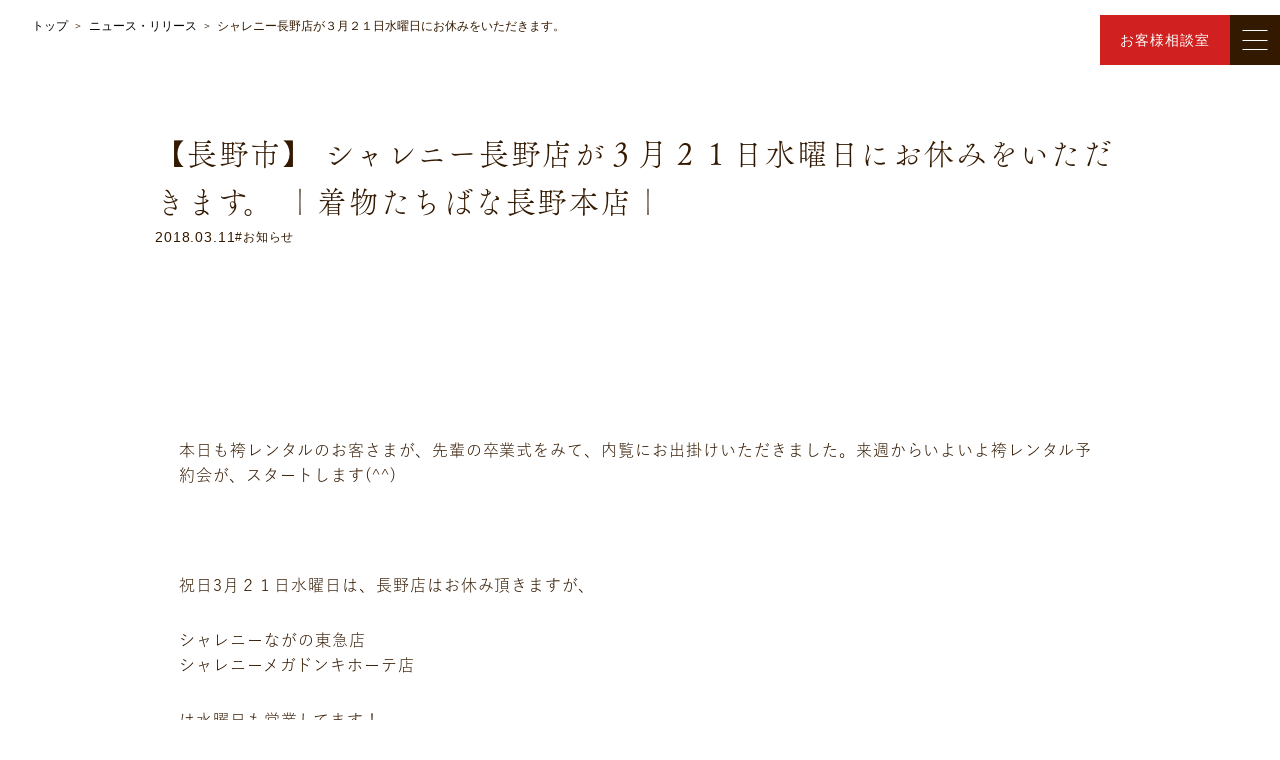

--- FILE ---
content_type: text/html; charset=UTF-8
request_url: https://www.tachibana-group.co.jp/news/topics/4572
body_size: 10178
content:
<!DOCTYPE html>
<html lang="ja">

<head>
  <!-- Google Tag Manager -->
  <script>
    (function(w, d, s, l, i) {
      w[l] = w[l] || [];
      w[l].push({
        'gtm.start': new Date().getTime(),
        event: 'gtm.js'
      });
      var f = d.getElementsByTagName(s)[0],
        j = d.createElement(s),
        dl = l != 'dataLayer' ? '&l=' + l : '';
      j.async = true;
      j.src =
        'https://www.googletagmanager.com/gtm.js?id=' + i + dl;
      f.parentNode.insertBefore(j, f);
    })(window, document, 'script', 'dataLayer', 'GTM-PDSWSRF');
  </script>
  <!-- End Google Tag Manager -->
  <meta charset="utf-8">
  <meta http-equiv="X-UA-Compatible" content="IE=edge" />
  <link rel="icon" href="https://www.tachibana-group.co.jp/corporate/wp-content/themes/theme_tachibana/assets/images/favicon.ico" />
  <meta name="viewport" content="width=device-width, initial-scale=1.0">
  <link rel="stylesheet" href="https://www.tachibana-group.co.jp/corporate/wp-content/themes/theme_tachibana/assets/css/lite-yt-embed.css">
  <link rel="stylesheet" href="https://www.tachibana-group.co.jp/corporate/wp-content/themes/theme_tachibana/assets/css/swiper.min.css">
  <link rel="stylesheet" href="https://www.tachibana-group.co.jp/corporate/wp-content/themes/theme_tachibana/assets/css/style.min.css?20260122103010">
  <script async src="https://www.tachibana-group.co.jp/corporate/wp-content/themes/theme_tachibana/assets/js/lite-yt-embed.js"></script>
  <script async type="text/javascript" src="//typesquare.com/3/tsst/script/ja/typesquare.js?5dc2538e8b5c4014988470d9e90393a3" charset="utf-8"></script>
  <!-- <script>
    (function(d) {

      var config = {

          kitId: 'vvf0nns',

          scriptTimeout: 3000,

          async: true

        },

        h = d.documentElement,
        t = setTimeout(function() {
          h.className = h.className.replace(/\bwf-loading\b/g, "") + " wf-inactive";
        }, config.scriptTimeout),
        tk = d.createElement("script"),
        f = false,
        s = d.getElementsByTagName("script")[0],
        a;
      h.className += " wf-loading";
      tk.src = 'https://use.typekit.net/' + config.kitId + '.js';
      tk.async = true;
      tk.onload = tk.onreadystatechange = function() {
        a = this.readyState;
        if (f || a && a != "complete" && a != "loaded") return;
        f = true;
        clearTimeout(t);
        try {
          Typekit.load(config)
        } catch (e) {}
      };
      s.parentNode.insertBefore(tk, s)

    })(document);
  </script> -->
  <script>
  (function(d) {
    var config = {
      kitId: 'tzw4cpr',
      scriptTimeout: 3000,
      async: true
    },
    h=d.documentElement,t=setTimeout(function(){h.className=h.className.replace(/\bwf-loading\b/g,"")+" wf-inactive";},config.scriptTimeout),tk=d.createElement("script"),f=false,s=d.getElementsByTagName("script")[0],a;h.className+=" wf-loading";tk.src='https://use.typekit.net/'+config.kitId+'.js';tk.async=true;tk.onload=tk.onreadystatechange=function(){a=this.readyState;if(f||a&&a!="complete"&&a!="loaded")return;f=true;clearTimeout(t);try{Typekit.load(config)}catch(e){}};s.parentNode.insertBefore(tk,s)
  })(document);
</script>
      <link rel="stylesheet" href="https://www.tachibana-group.co.jp/corporate/wp-content/themes/theme_tachibana/assets/css/pages/news/single.min.css?20260122103010">
    <script src="https://www.tachibana-group.co.jp/corporate/wp-content/themes/theme_tachibana/assets/js/pages/news/single.min.js?20260122103010" defer></script>
    <title>シャレニー長野店が３月２１日水曜日にお休みをいただきます。 - 着物・成人式の振袖なら着物のたちばな</title>
	<style>img:is([sizes="auto" i], [sizes^="auto," i]) { contain-intrinsic-size: 3000px 1500px }</style>
	
		<!-- All in One SEO 4.8.7.2 - aioseo.com -->
	<meta name="description" content="本日も袴レンタルのお客さまが、先輩の卒業式をみて、内覧にお出掛けいただきました。来週からいよいよ袴レンタル予約" />
	<meta name="robots" content="max-image-preview:large" />
	<link rel="canonical" href="https://www.tachibana-group.co.jp/news/topics/4572" />
	<meta name="generator" content="All in One SEO (AIOSEO) 4.8.7.2" />
		<meta property="og:locale" content="ja_JP" />
		<meta property="og:site_name" content="着物・成人式の振袖なら着物のたちばな｜振袖利用実績地域No.1 - 着物・成人式の振袖なら着物のたちばな｜振袖利用実績地域No.1" />
		<meta property="og:type" content="article" />
		<meta property="og:title" content="シャレニー長野店が３月２１日水曜日にお休みをいただきます。 - 着物・成人式の振袖なら着物のたちばな" />
		<meta property="og:description" content="本日も袴レンタルのお客さまが、先輩の卒業式をみて、内覧にお出掛けいただきました。来週からいよいよ袴レンタル予約" />
		<meta property="og:url" content="https://www.tachibana-group.co.jp/news/topics/4572" />
		<meta property="article:published_time" content="2018-03-11T10:37:31+00:00" />
		<meta property="article:modified_time" content="2023-10-06T05:52:42+00:00" />
		<meta name="twitter:card" content="summary_large_image" />
		<meta name="twitter:title" content="シャレニー長野店が３月２１日水曜日にお休みをいただきます。 - 着物・成人式の振袖なら着物のたちばな" />
		<meta name="twitter:description" content="本日も袴レンタルのお客さまが、先輩の卒業式をみて、内覧にお出掛けいただきました。来週からいよいよ袴レンタル予約" />
		<script type="application/ld+json" class="aioseo-schema">
			{"@context":"https:\/\/schema.org","@graph":[{"@type":"BreadcrumbList","@id":"https:\/\/www.tachibana-group.co.jp\/news\/topics\/4572#breadcrumblist","itemListElement":[{"@type":"ListItem","@id":"https:\/\/www.tachibana-group.co.jp#listItem","position":1,"name":"\u30db\u30fc\u30e0","item":"https:\/\/www.tachibana-group.co.jp","nextItem":{"@type":"ListItem","@id":"https:\/\/www.tachibana-group.co.jp\/news#listItem","name":"\u30cb\u30e5\u30fc\u30b9\u30fb\u30ea\u30ea\u30fc\u30b9"}},{"@type":"ListItem","@id":"https:\/\/www.tachibana-group.co.jp\/news#listItem","position":2,"name":"\u30cb\u30e5\u30fc\u30b9\u30fb\u30ea\u30ea\u30fc\u30b9","item":"https:\/\/www.tachibana-group.co.jp\/news","nextItem":{"@type":"ListItem","@id":"https:\/\/www.tachibana-group.co.jp\/news_cat\/topics#listItem","name":"\u304a\u77e5\u3089\u305b"},"previousItem":{"@type":"ListItem","@id":"https:\/\/www.tachibana-group.co.jp#listItem","name":"\u30db\u30fc\u30e0"}},{"@type":"ListItem","@id":"https:\/\/www.tachibana-group.co.jp\/news_cat\/topics#listItem","position":3,"name":"\u304a\u77e5\u3089\u305b","item":"https:\/\/www.tachibana-group.co.jp\/news_cat\/topics","nextItem":{"@type":"ListItem","@id":"https:\/\/www.tachibana-group.co.jp\/news\/topics\/4572#listItem","name":"\u30b7\u30e3\u30ec\u30cb\u30fc\u9577\u91ce\u5e97\u304c\uff13\u6708\uff12\uff11\u65e5\u6c34\u66dc\u65e5\u306b\u304a\u4f11\u307f\u3092\u3044\u305f\u3060\u304d\u307e\u3059\u3002"},"previousItem":{"@type":"ListItem","@id":"https:\/\/www.tachibana-group.co.jp\/news#listItem","name":"\u30cb\u30e5\u30fc\u30b9\u30fb\u30ea\u30ea\u30fc\u30b9"}},{"@type":"ListItem","@id":"https:\/\/www.tachibana-group.co.jp\/news\/topics\/4572#listItem","position":4,"name":"\u30b7\u30e3\u30ec\u30cb\u30fc\u9577\u91ce\u5e97\u304c\uff13\u6708\uff12\uff11\u65e5\u6c34\u66dc\u65e5\u306b\u304a\u4f11\u307f\u3092\u3044\u305f\u3060\u304d\u307e\u3059\u3002","previousItem":{"@type":"ListItem","@id":"https:\/\/www.tachibana-group.co.jp\/news_cat\/topics#listItem","name":"\u304a\u77e5\u3089\u305b"}}]},{"@type":"Organization","@id":"https:\/\/www.tachibana-group.co.jp\/#organization","name":"\u7740\u7269\u30fb\u6210\u4eba\u5f0f\u306e\u632f\u8896\u306a\u3089\u7740\u7269\u306e\u305f\u3061\u3070\u306a\uff5c\u632f\u8896\u5229\u7528\u5b9f\u7e3e\u5730\u57dfNo.1","description":"\u7740\u7269\u30fb\u6210\u4eba\u5f0f\u306e\u632f\u8896\u306a\u3089\u7740\u7269\u306e\u305f\u3061\u3070\u306a\uff5c\u632f\u8896\u5229\u7528\u5b9f\u7e3e\u5730\u57dfNo.1","url":"https:\/\/www.tachibana-group.co.jp\/","logo":{"@type":"ImageObject","url":"https:\/\/www.tachibana-group.co.jp\/corporate\/wp-content\/uploads\/2023\/12\/524a273fb4baf646ee2b5fe70a255907.webp","@id":"https:\/\/www.tachibana-group.co.jp\/news\/topics\/4572\/#organizationLogo","width":522,"height":522},"image":{"@id":"https:\/\/www.tachibana-group.co.jp\/news\/topics\/4572\/#organizationLogo"}},{"@type":"WebPage","@id":"https:\/\/www.tachibana-group.co.jp\/news\/topics\/4572#webpage","url":"https:\/\/www.tachibana-group.co.jp\/news\/topics\/4572","name":"\u30b7\u30e3\u30ec\u30cb\u30fc\u9577\u91ce\u5e97\u304c\uff13\u6708\uff12\uff11\u65e5\u6c34\u66dc\u65e5\u306b\u304a\u4f11\u307f\u3092\u3044\u305f\u3060\u304d\u307e\u3059\u3002 - \u7740\u7269\u30fb\u6210\u4eba\u5f0f\u306e\u632f\u8896\u306a\u3089\u7740\u7269\u306e\u305f\u3061\u3070\u306a","description":"\u672c\u65e5\u3082\u88b4\u30ec\u30f3\u30bf\u30eb\u306e\u304a\u5ba2\u3055\u307e\u304c\u3001\u5148\u8f29\u306e\u5352\u696d\u5f0f\u3092\u307f\u3066\u3001\u5185\u89a7\u306b\u304a\u51fa\u639b\u3051\u3044\u305f\u3060\u304d\u307e\u3057\u305f\u3002\u6765\u9031\u304b\u3089\u3044\u3088\u3044\u3088\u88b4\u30ec\u30f3\u30bf\u30eb\u4e88\u7d04","inLanguage":"ja","isPartOf":{"@id":"https:\/\/www.tachibana-group.co.jp\/#website"},"breadcrumb":{"@id":"https:\/\/www.tachibana-group.co.jp\/news\/topics\/4572#breadcrumblist"},"datePublished":"2018-03-11T19:37:31+09:00","dateModified":"2023-10-06T14:52:42+09:00"},{"@type":"WebSite","@id":"https:\/\/www.tachibana-group.co.jp\/#website","url":"https:\/\/www.tachibana-group.co.jp\/","name":"\u7740\u7269\u30fb\u6210\u4eba\u5f0f\u306e\u632f\u8896\u306a\u3089\u7740\u7269\u306e\u305f\u3061\u3070\u306a\uff5c\u632f\u8896\u5229\u7528\u5b9f\u7e3e\u5730\u57dfNo.1","description":"\u7740\u7269\u30fb\u6210\u4eba\u5f0f\u306e\u632f\u8896\u306a\u3089\u7740\u7269\u306e\u305f\u3061\u3070\u306a\uff5c\u632f\u8896\u5229\u7528\u5b9f\u7e3e\u5730\u57dfNo.1","inLanguage":"ja","publisher":{"@id":"https:\/\/www.tachibana-group.co.jp\/#organization"}}]}
		</script>
		<!-- All in One SEO -->

<link rel="alternate" type="application/rss+xml" title="着物・成人式の振袖なら着物のたちばな｜振袖利用実績地域No.1 &raquo; シャレニー長野店が３月２１日水曜日にお休みをいただきます。 のコメントのフィード" href="https://www.tachibana-group.co.jp/news/topics/4572/feed" />
<link rel='stylesheet' id='wp-block-library-css' href='https://www.tachibana-group.co.jp/corporate/wp-includes/css/dist/block-library/style.min.css?ver=6.8.3' type='text/css' media='all' />
<style id='classic-theme-styles-inline-css' type='text/css'>
/*! This file is auto-generated */
.wp-block-button__link{color:#fff;background-color:#32373c;border-radius:9999px;box-shadow:none;text-decoration:none;padding:calc(.667em + 2px) calc(1.333em + 2px);font-size:1.125em}.wp-block-file__button{background:#32373c;color:#fff;text-decoration:none}
</style>
<style id='safe-svg-svg-icon-style-inline-css' type='text/css'>
.safe-svg-cover{text-align:center}.safe-svg-cover .safe-svg-inside{display:inline-block;max-width:100%}.safe-svg-cover svg{fill:currentColor;height:100%;max-height:100%;max-width:100%;width:100%}

</style>
<style id='global-styles-inline-css' type='text/css'>
:root{--wp--preset--aspect-ratio--square: 1;--wp--preset--aspect-ratio--4-3: 4/3;--wp--preset--aspect-ratio--3-4: 3/4;--wp--preset--aspect-ratio--3-2: 3/2;--wp--preset--aspect-ratio--2-3: 2/3;--wp--preset--aspect-ratio--16-9: 16/9;--wp--preset--aspect-ratio--9-16: 9/16;--wp--preset--color--black: #000000;--wp--preset--color--cyan-bluish-gray: #abb8c3;--wp--preset--color--white: #ffffff;--wp--preset--color--pale-pink: #f78da7;--wp--preset--color--vivid-red: #cf2e2e;--wp--preset--color--luminous-vivid-orange: #ff6900;--wp--preset--color--luminous-vivid-amber: #fcb900;--wp--preset--color--light-green-cyan: #7bdcb5;--wp--preset--color--vivid-green-cyan: #00d084;--wp--preset--color--pale-cyan-blue: #8ed1fc;--wp--preset--color--vivid-cyan-blue: #0693e3;--wp--preset--color--vivid-purple: #9b51e0;--wp--preset--gradient--vivid-cyan-blue-to-vivid-purple: linear-gradient(135deg,rgba(6,147,227,1) 0%,rgb(155,81,224) 100%);--wp--preset--gradient--light-green-cyan-to-vivid-green-cyan: linear-gradient(135deg,rgb(122,220,180) 0%,rgb(0,208,130) 100%);--wp--preset--gradient--luminous-vivid-amber-to-luminous-vivid-orange: linear-gradient(135deg,rgba(252,185,0,1) 0%,rgba(255,105,0,1) 100%);--wp--preset--gradient--luminous-vivid-orange-to-vivid-red: linear-gradient(135deg,rgba(255,105,0,1) 0%,rgb(207,46,46) 100%);--wp--preset--gradient--very-light-gray-to-cyan-bluish-gray: linear-gradient(135deg,rgb(238,238,238) 0%,rgb(169,184,195) 100%);--wp--preset--gradient--cool-to-warm-spectrum: linear-gradient(135deg,rgb(74,234,220) 0%,rgb(151,120,209) 20%,rgb(207,42,186) 40%,rgb(238,44,130) 60%,rgb(251,105,98) 80%,rgb(254,248,76) 100%);--wp--preset--gradient--blush-light-purple: linear-gradient(135deg,rgb(255,206,236) 0%,rgb(152,150,240) 100%);--wp--preset--gradient--blush-bordeaux: linear-gradient(135deg,rgb(254,205,165) 0%,rgb(254,45,45) 50%,rgb(107,0,62) 100%);--wp--preset--gradient--luminous-dusk: linear-gradient(135deg,rgb(255,203,112) 0%,rgb(199,81,192) 50%,rgb(65,88,208) 100%);--wp--preset--gradient--pale-ocean: linear-gradient(135deg,rgb(255,245,203) 0%,rgb(182,227,212) 50%,rgb(51,167,181) 100%);--wp--preset--gradient--electric-grass: linear-gradient(135deg,rgb(202,248,128) 0%,rgb(113,206,126) 100%);--wp--preset--gradient--midnight: linear-gradient(135deg,rgb(2,3,129) 0%,rgb(40,116,252) 100%);--wp--preset--font-size--small: 13px;--wp--preset--font-size--medium: 20px;--wp--preset--font-size--large: 36px;--wp--preset--font-size--x-large: 42px;--wp--preset--spacing--20: 0.44rem;--wp--preset--spacing--30: 0.67rem;--wp--preset--spacing--40: 1rem;--wp--preset--spacing--50: 1.5rem;--wp--preset--spacing--60: 2.25rem;--wp--preset--spacing--70: 3.38rem;--wp--preset--spacing--80: 5.06rem;--wp--preset--shadow--natural: 6px 6px 9px rgba(0, 0, 0, 0.2);--wp--preset--shadow--deep: 12px 12px 50px rgba(0, 0, 0, 0.4);--wp--preset--shadow--sharp: 6px 6px 0px rgba(0, 0, 0, 0.2);--wp--preset--shadow--outlined: 6px 6px 0px -3px rgba(255, 255, 255, 1), 6px 6px rgba(0, 0, 0, 1);--wp--preset--shadow--crisp: 6px 6px 0px rgba(0, 0, 0, 1);}:where(.is-layout-flex){gap: 0.5em;}:where(.is-layout-grid){gap: 0.5em;}body .is-layout-flex{display: flex;}.is-layout-flex{flex-wrap: wrap;align-items: center;}.is-layout-flex > :is(*, div){margin: 0;}body .is-layout-grid{display: grid;}.is-layout-grid > :is(*, div){margin: 0;}:where(.wp-block-columns.is-layout-flex){gap: 2em;}:where(.wp-block-columns.is-layout-grid){gap: 2em;}:where(.wp-block-post-template.is-layout-flex){gap: 1.25em;}:where(.wp-block-post-template.is-layout-grid){gap: 1.25em;}.has-black-color{color: var(--wp--preset--color--black) !important;}.has-cyan-bluish-gray-color{color: var(--wp--preset--color--cyan-bluish-gray) !important;}.has-white-color{color: var(--wp--preset--color--white) !important;}.has-pale-pink-color{color: var(--wp--preset--color--pale-pink) !important;}.has-vivid-red-color{color: var(--wp--preset--color--vivid-red) !important;}.has-luminous-vivid-orange-color{color: var(--wp--preset--color--luminous-vivid-orange) !important;}.has-luminous-vivid-amber-color{color: var(--wp--preset--color--luminous-vivid-amber) !important;}.has-light-green-cyan-color{color: var(--wp--preset--color--light-green-cyan) !important;}.has-vivid-green-cyan-color{color: var(--wp--preset--color--vivid-green-cyan) !important;}.has-pale-cyan-blue-color{color: var(--wp--preset--color--pale-cyan-blue) !important;}.has-vivid-cyan-blue-color{color: var(--wp--preset--color--vivid-cyan-blue) !important;}.has-vivid-purple-color{color: var(--wp--preset--color--vivid-purple) !important;}.has-black-background-color{background-color: var(--wp--preset--color--black) !important;}.has-cyan-bluish-gray-background-color{background-color: var(--wp--preset--color--cyan-bluish-gray) !important;}.has-white-background-color{background-color: var(--wp--preset--color--white) !important;}.has-pale-pink-background-color{background-color: var(--wp--preset--color--pale-pink) !important;}.has-vivid-red-background-color{background-color: var(--wp--preset--color--vivid-red) !important;}.has-luminous-vivid-orange-background-color{background-color: var(--wp--preset--color--luminous-vivid-orange) !important;}.has-luminous-vivid-amber-background-color{background-color: var(--wp--preset--color--luminous-vivid-amber) !important;}.has-light-green-cyan-background-color{background-color: var(--wp--preset--color--light-green-cyan) !important;}.has-vivid-green-cyan-background-color{background-color: var(--wp--preset--color--vivid-green-cyan) !important;}.has-pale-cyan-blue-background-color{background-color: var(--wp--preset--color--pale-cyan-blue) !important;}.has-vivid-cyan-blue-background-color{background-color: var(--wp--preset--color--vivid-cyan-blue) !important;}.has-vivid-purple-background-color{background-color: var(--wp--preset--color--vivid-purple) !important;}.has-black-border-color{border-color: var(--wp--preset--color--black) !important;}.has-cyan-bluish-gray-border-color{border-color: var(--wp--preset--color--cyan-bluish-gray) !important;}.has-white-border-color{border-color: var(--wp--preset--color--white) !important;}.has-pale-pink-border-color{border-color: var(--wp--preset--color--pale-pink) !important;}.has-vivid-red-border-color{border-color: var(--wp--preset--color--vivid-red) !important;}.has-luminous-vivid-orange-border-color{border-color: var(--wp--preset--color--luminous-vivid-orange) !important;}.has-luminous-vivid-amber-border-color{border-color: var(--wp--preset--color--luminous-vivid-amber) !important;}.has-light-green-cyan-border-color{border-color: var(--wp--preset--color--light-green-cyan) !important;}.has-vivid-green-cyan-border-color{border-color: var(--wp--preset--color--vivid-green-cyan) !important;}.has-pale-cyan-blue-border-color{border-color: var(--wp--preset--color--pale-cyan-blue) !important;}.has-vivid-cyan-blue-border-color{border-color: var(--wp--preset--color--vivid-cyan-blue) !important;}.has-vivid-purple-border-color{border-color: var(--wp--preset--color--vivid-purple) !important;}.has-vivid-cyan-blue-to-vivid-purple-gradient-background{background: var(--wp--preset--gradient--vivid-cyan-blue-to-vivid-purple) !important;}.has-light-green-cyan-to-vivid-green-cyan-gradient-background{background: var(--wp--preset--gradient--light-green-cyan-to-vivid-green-cyan) !important;}.has-luminous-vivid-amber-to-luminous-vivid-orange-gradient-background{background: var(--wp--preset--gradient--luminous-vivid-amber-to-luminous-vivid-orange) !important;}.has-luminous-vivid-orange-to-vivid-red-gradient-background{background: var(--wp--preset--gradient--luminous-vivid-orange-to-vivid-red) !important;}.has-very-light-gray-to-cyan-bluish-gray-gradient-background{background: var(--wp--preset--gradient--very-light-gray-to-cyan-bluish-gray) !important;}.has-cool-to-warm-spectrum-gradient-background{background: var(--wp--preset--gradient--cool-to-warm-spectrum) !important;}.has-blush-light-purple-gradient-background{background: var(--wp--preset--gradient--blush-light-purple) !important;}.has-blush-bordeaux-gradient-background{background: var(--wp--preset--gradient--blush-bordeaux) !important;}.has-luminous-dusk-gradient-background{background: var(--wp--preset--gradient--luminous-dusk) !important;}.has-pale-ocean-gradient-background{background: var(--wp--preset--gradient--pale-ocean) !important;}.has-electric-grass-gradient-background{background: var(--wp--preset--gradient--electric-grass) !important;}.has-midnight-gradient-background{background: var(--wp--preset--gradient--midnight) !important;}.has-small-font-size{font-size: var(--wp--preset--font-size--small) !important;}.has-medium-font-size{font-size: var(--wp--preset--font-size--medium) !important;}.has-large-font-size{font-size: var(--wp--preset--font-size--large) !important;}.has-x-large-font-size{font-size: var(--wp--preset--font-size--x-large) !important;}
:where(.wp-block-post-template.is-layout-flex){gap: 1.25em;}:where(.wp-block-post-template.is-layout-grid){gap: 1.25em;}
:where(.wp-block-columns.is-layout-flex){gap: 2em;}:where(.wp-block-columns.is-layout-grid){gap: 2em;}
:root :where(.wp-block-pullquote){font-size: 1.5em;line-height: 1.6;}
</style>
<link rel="https://api.w.org/" href="https://www.tachibana-group.co.jp/wp-json/" /><link rel="alternate" title="JSON" type="application/json" href="https://www.tachibana-group.co.jp/wp-json/wp/v2/news/4572" /><link rel="EditURI" type="application/rsd+xml" title="RSD" href="https://www.tachibana-group.co.jp/corporate/xmlrpc.php?rsd" />
<meta name="generator" content="WordPress 6.8.3" />
<link rel='shortlink' href='https://www.tachibana-group.co.jp/?p=4572' />
<link rel="alternate" title="oEmbed (JSON)" type="application/json+oembed" href="https://www.tachibana-group.co.jp/wp-json/oembed/1.0/embed?url=https%3A%2F%2Fwww.tachibana-group.co.jp%2Fnews%2Ftopics%2F4572" />
<link rel="alternate" title="oEmbed (XML)" type="text/xml+oembed" href="https://www.tachibana-group.co.jp/wp-json/oembed/1.0/embed?url=https%3A%2F%2Fwww.tachibana-group.co.jp%2Fnews%2Ftopics%2F4572&#038;format=xml" />
<meta name="generator" content="Elementor 3.32.4; features: e_font_icon_svg, additional_custom_breakpoints; settings: css_print_method-external, google_font-enabled, font_display-swap">
			<style>
				.e-con.e-parent:nth-of-type(n+4):not(.e-lazyloaded):not(.e-no-lazyload),
				.e-con.e-parent:nth-of-type(n+4):not(.e-lazyloaded):not(.e-no-lazyload) * {
					background-image: none !important;
				}
				@media screen and (max-height: 1024px) {
					.e-con.e-parent:nth-of-type(n+3):not(.e-lazyloaded):not(.e-no-lazyload),
					.e-con.e-parent:nth-of-type(n+3):not(.e-lazyloaded):not(.e-no-lazyload) * {
						background-image: none !important;
					}
				}
				@media screen and (max-height: 640px) {
					.e-con.e-parent:nth-of-type(n+2):not(.e-lazyloaded):not(.e-no-lazyload),
					.e-con.e-parent:nth-of-type(n+2):not(.e-lazyloaded):not(.e-no-lazyload) * {
						background-image: none !important;
					}
				}
			</style>
			<link rel="icon" href="https://www.tachibana-group.co.jp/corporate/wp-content/uploads/2023/10/favicon.png" sizes="32x32" />
<link rel="icon" href="https://www.tachibana-group.co.jp/corporate/wp-content/uploads/2023/10/favicon.png" sizes="192x192" />
<link rel="apple-touch-icon" href="https://www.tachibana-group.co.jp/corporate/wp-content/uploads/2023/10/favicon.png" />
<meta name="msapplication-TileImage" content="https://www.tachibana-group.co.jp/corporate/wp-content/uploads/2023/10/favicon.png" />
		<style type="text/css" id="wp-custom-css">
			.box_11 {
	position: relative;
	background: #eaf5f9;
	padding: 1.5em;
	border: solid 1px #27acd9;
	}
.box_11::after {
	position: absolute;
	content: '';
	left: -1px;
	top: -1px;
	border-style: solid;
	border-width: 0 0 20px 20px;
	border-color: #fff #fff #27acd9;
	}

.box_15 {
	background: #eaf5f9;
	padding: 1.5em;
	}
.box_15_ttl {
	border-left: solid 4px #27acd9;
	padding-left: 15px;
	color: #27acd9;
	font-weight: bold;
	font-size: 1.2em;
	margin-bottom: 10px;
	}
.box_15_txt {
	margin-top: 10px;
	}		</style>
		    </head>

<body>
  <!-- Google Tag Manager (noscript) -->
  <noscript><iframe src=https://www.googletagmanager.com/ns.html?id=GTM-PDSWSRF height="0" width="0" style="display:none;visibility:hidden"></iframe></noscript>
  <!-- End Google Tag Manager (noscript) -->
  <header class="l-header" id="js-header">
    <div class="l-headerContent">
      <a href="https://www.tachibana-group.co.jp/" class="l-header__logo">
        <img src="https://www.tachibana-group.co.jp/corporate/wp-content/themes/theme_tachibana/assets/images/common/logo_white.svg" class="u-w100" loading="eager" alt="株式会社たちばなロゴ">
        <img src="https://www.tachibana-group.co.jp/corporate/wp-content/themes/theme_tachibana/assets/images/common/logo_color.svg" class="u-w100" loading="eager" alt="株式会社たちばなロゴ">
      </a>
      <div class="l-header__right u-d-f u-aic">
        <ul class="l-headerNav__pc">
          <li class="l-headerNav__item">
            <a href="https://www.tachibana-group.co.jp/furisode/" class="l-headerNav__link c-fontYu" target="_blank" rel="noopener norefferer">振袖・袴</a>
          </li>
          <li class="l-headerNav__item">
            <a href="https://www.tachibana-group.co.jp/service" class="l-headerNav__link c-fontYu">サービス</a>
          </li>
          <li class="l-headerNav__item">
            <a href="https://www.tachibana-group.co.jp/event-info" class="l-headerNav__link c-fontYu">イベント</a>
          </li>
          <li class="l-headerNav__item">
            <a href="https://www.tachibana-group.co.jp/shop" class="l-headerNav__link c-fontYu">店舗一覧</a>
          </li>
          <li class="l-headerNav__item">
            <a href="https://www.tachibana-group.co.jp/column" class="l-headerNav__link c-fontYu">コラム</a>
          </li>
          <li class="l-headerNav__item">
            <a href="https://www.tachibana-group.co.jp/news" class="l-headerNav__link c-fontYu">ニュース</a>
          </li>
          <li class="l-headerNav__item">
            <a href="https://www.tachibana-group.co.jp/card" class="l-headerNav__link c-fontYu">たちばな積立カード</a>
          </li>
        </ul>
        <a href="https://www.tachibana-group.co.jp/csform" class="l-headerButton">お客様相談室</a>
        <button class="l-hamburgerButton" type="button" id="js-hamburgerButton">
          <span class="l-headerButton__icon">
            <span class="line"></span>
            <span class="line"></span>
            <span class="line"></span>
          </span>
        </button>
      </div>
      <nav class="l-headerNav" id="js-headerNav">
        <div class="l-headerWrap">
          <ul class="l-header__content">
            <li class="l-headerNav__item">
              <a href="https://www.tachibana-group.co.jp/news" class="l-headerNav__link c-fontYu">ニュース</a>
            </li>
            <li class="l-headerNav__item">
              <a href="https://www.tachibana-group.co.jp/gallery" class="l-headerNav__link c-fontYu">ギャラリー</a>
            </li>
            <li class="l-headerNav__item">
              <a href="https://www.tachibana-group.co.jp/event-info" class="l-headerNav__link c-fontYu">イベント</a>
            </li>
            <li class="l-headerNav__item">
              <a href="https://www.tachibana-group.co.jp/shop" class="l-headerNav__link c-fontYu">店舗一覧</a>
            </li>
            <li class="l-headerNav__item">
              <a href="https://www.tachibana-group.co.jp/column" class="l-headerNav__link c-fontYu">コラム</a>
            </li>
            <li class="l-headerNav__item">
              <a href="https://www.tachibana-group.co.jp/movie" class="l-headerNav__link c-fontYu">動画コンテンツ</a>
            </li>
          </ul>
          <ul class="l-header__content">
            <li class="l-headerNav__item">
              <a href="https://www.tachibana-group.co.jp/service" class="l-headerNav__link c-fontYu">サービス</a>
            </li>
            <li class="l-headerNav__item">
              <a href="https://www.tachibana-group.co.jp/about" class="l-headerNav__link c-fontYu">企業情報</a>
            </li>
            <li class="l-headerNav__item">
              <a href="https://www.tachibana-group.co.jp/groupvision" class="l-headerNav__link c-fontYu">ビジョン</a>
            </li>
            <li class="l-headerNav__item">
              <a href="https://www.tachibana-group.co.jp/history" class=" l-headerNav__link c-fontYu">沿革</a>
            </li>
            <li class="l-headerNav__item">
              <a href="https://www.tachibana-group.co.jp/sustainability" class=" l-headerNav__link c-fontYu">サステナビリティ</a>
            </li>
            <li class="l-headerNav__item">
              <a href="https://www.tachibana-group.co.jp/news?news_cat=press-release" class=" l-headerNav__link c-fontYu">プレスリリース</a>
            </li>
          </ul>
          <ul class="l-header__content">
            <li class="l-headerNav__item">
              <a href="https://www.tachibana-group.co.jp/csform" class="l-headerNav__link c-fontYu">お客様相談室</a>
            </li>
            <li class="l-headerNav__item">
              <a href="https://www.tachibana-group.co.jp/refusal-dm/other" class="l-headerNav__link c-fontYu">DM発送停止</a>
            </li>
            <li class="l-headerNav__item">
              <a href="https://www.tachibana-group.co.jp/coolingoff" class="l-headerNav__link c-fontYu">クーリングオフ</a>
            </li>
            <li class="l-headerNav__item">
              <a href="https://www.tachibana-group.co.jp/faq" class="l-headerNav__link c-fontYu">よくある質問</a>
            </li>
            <li class="l-headerNav__item">
              <a href="https://www.tachibana-group.co.jp/card" class="l-headerNav__link c-fontYu">積立カード</a>
            </li>
            <li class="l-headerNav__item">
              <a href="https://www.tachibana-group.co.jp/pp" class="l-headerNav__link c-fontYu">プライバシーポリシー</a>
            </li>
            <li class="l-headerNav__item">
              <a href="https://www.tachibana-group.co.jp/about#kobutsu" class="l-headerNav__link c-fontYu">古物営業法に基づく表示</a>
            </li>
          </ul>
          <ul class="l-header__content">
            <li class="l-headerNav__item">
              <a href="https://www.tachibana-group.co.jp/recruitment" class="l-headerNav__link c-fontYu">採用情報</a>
            </li>
            <li class="l-headerNav__item">
              <a href="https://www.tachibana-group.co.jp/recruit/" class="l-headerNav__link c-fontYu" target="_blank" rel="noopener norefferer">新卒</a>
            </li>
            <li class="l-headerNav__item">
              <a href="https://recruit.jobcan.jp/tachibana" class="l-headerNav__link c-fontYu" target="_blank" rel="noopener norefferer">中途・パート</a>
            </li>
          </ul>
        </div>
      </nav>
    </div>
    <!-- 店舗下層 -->
    <div class="l-headerAnker__wrap">
      <a href="#top" class="ankerLink c-fontYu">ページトップ</a>
      <a href="#shopInfo" class="ankerLink c-fontYu">店舗情報</a>
                  <a href="#gallery" class="ankerLink c-fontYu">ギャラリー</a>
      <a href="#news-blog" class="ankerLink c-fontYu">ニュース<span class="u-tabNone">・</span><br class="u-tabBlock">ブログ</a>
      <a href="#events" class="ankerLink c-fontYu">イベント</a>
      <a href="#visitorReservation" class="ankerLink c-fontYu">来客予約</a>
    </div>
    <!-- お客様相談室 DM発送停止 クーリングオフ よくあるご質問 -->
    <div class="l-headerGray">
      <div class="c-inner970">
        <div class="l-headerGray__wrap">
          <div class="firstLink">
            <a href="https://www.tachibana-group.co.jp/csform" class="l-headerGray__link c-fontFot">お客様相談室</a>
          </div>
          <a href="https://www.tachibana-group.co.jp/refusal-dm/other" class="l-headerGray__link c-fontFot">DM発送停止</a>
          <a href="https://www.tachibana-group.co.jp/coolingoff" class="l-headerGray__link c-fontFot">クーリングオフ</a>
          <a href="https://www.tachibana-group.co.jp/faq" class="l-headerGray__link c-fontFot">よくあるご質問</a>
        </div>
      </div>
    </div>
    <!-- 企業情報 ビジョン サステナビリティ プレスリリース -->
    <div class="l-headerGray02">
      <div class="c-inner970">
        <div class="l-headerGray__wrap">
          <div class="firstLink">
            <a href="https://www.tachibana-group.co.jp/about" class="l-headerGray__link c-fontFot">企業情報</a>
          </div>
          <a href="https://www.tachibana-group.co.jp/groupvision" class="l-headerGray__link c-fontFot">ビジョン</a>
          <a href="https://www.tachibana-group.co.jp/history" class="l-headerGray__link c-fontFot">沿革</a>
          <a href="https://www.tachibana-group.co.jp/sustainability" class="l-headerGray__link c-fontFot">サステナビリティ</a>
          <a href="https://www.tachibana-group.co.jp/news?news_cat=press-release" class="l-headerGray__link c-fontFot">プレスリリース</a>
        </div>
      </div>
    </div>
  </header><main class="l-main">
	<section class="p-pageMv" id="js-mv">
		<div class="p-pageMv__movie is-filter" id="mvVideo">
			<video playsinline loop autoplay muted data-keepplaying preload="metadata" class="c-ofiCover" loading="lazy">
  <source src="https://www.tachibana-group.co.jp/corporate/wp-content/themes/theme_tachibana/assets/movie/pc.mp4" type="video/mp4">
</video>
<video playsinline loop autoplay muted data-keepplaying preload="metadata" class="c-ofiCover">
  <source src="https://www.tachibana-group.co.jp/corporate/wp-content/themes/theme_tachibana/assets/movie/sp.mp4" type="video/mp4">
</video>		</div>
		<div class="p-pageMv__bg">
			<img src="https://www.tachibana-group.co.jp/corporate/wp-content/themes/theme_tachibana/assets/images/news/news_mv02.jpg" class="c-ofiCover" loading="lazy" alt="着物のたちばな｜ニュース・リリース">
		</div>
		<div class="p-pageMv__content">
			<span class="c-title">
				<span class="en c-fontFot">News & Release</span>
				<span class="ja c-fontFot">ニュース・リリース</span>
			</span>
		</div>
	</section>
				<article class="p-newsWrap p-editorWrap">
				<div class="c-breadcrumbs">
					<div class="c-inner1220">
						<div class="c-breadcrumbs__wrap">
							<a href="https://www.tachibana-group.co.jp/" class="c-fontYu">トップ</a>＞ <a href="https://www.tachibana-group.co.jp/news" class="c-fontYu">ニュース・リリース</a>＞<span class="c-fontYu">シャレニー長野店が３月２１日水曜日にお休みをいただきます。</span>
						</div>
					</div>
				</div>
				<div class="c-inner970">
					<div class="c-titleSec03">
						<div class="titleWrap">
							<h1 class="newsTitle c-fontFot">
								【長野市】								シャレニー長野店が３月２１日水曜日にお休みをいただきます。								｜着物たちばな長野本店｜							</h1>

							<div class="info">
								<p class="year c-fontYu u-fz14">2018.03.11</p>
								<p class="categoryTag c-fontYu u-fz12">#お知らせ</p>
							</div>
						</div>
					</div>

					
									<section class="p-news p-editorSec p-editor">
					<div id="theme01"></div>
					<div class="c-inner">
												<p>本日も袴レンタルのお客さまが、先輩の卒業式をみて、内覧にお出掛けいただきました。来週からいよいよ袴レンタル予約会が、スタートします(^^)</p>
<p>&nbsp;</p>
<p>祝日3月２１日水曜日は、長野店はお休み頂きますが、</p>
<p>シャレニーながの東急店<br />
シャレニーメガドンキホーテ店</p>
<p>は水曜日も営業してます！</p>
<p>&nbsp;</p>
<p>レンタルは早いもの勝ち!(^^)!</p>
<p>&nbsp;</p>
<p>GWまでが勝負かもしれません。</p>
<p>&nbsp;</p>
<p>すでに来店予約を頂いております！<br />
皆さまのご来店を心よりお待ちしております！</p>
<p>&nbsp;</p>
						<div class="shop-description"><p>― &#8211; ― &#8211; ― &#8211; ― &#8211; ― &#8211; ― &#8211; ― &#8211; ― &#8211; ― &#8211; ― &#8211; ―<br />
<a href="https://www.tachibana-group.co.jp/news?news_cat=topics&amp;shop_name=tachibana-nagano">長野県長野市にある着物たちばな長野本店のお知らせをもっと見る</a></p>
<p><a href="https://www.tachibana-group.co.jp/news?news_cat=topics">着物たちばな全店のお知らせ一覧をもっと見る</a></p>
<p>着物たちばな長野本店<br />
〒380-8503<br />
長野県長野市鶴賀緑町2214<br />
TEL：<a href="tel:026-238-0500">026-238-0500</a></p>
<p><a href="https://www.tachibana-group.co.jp/shop/nagano">【着物たちばな長野本店HPへ】</a></p>
</div>					</div>
				</section>
						</article>
					  <!-- お問い合わせ -->
	  <section class="p-inquiry" id="p-inquiry">
	  	<div class="p-inquiryBg">
	  		<img src="https://www.tachibana-group.co.jp/corporate/wp-content/themes/theme_tachibana/assets/images/inquiry/inquiry_bg.jpg" class="c-ofiCover" loading="lazy" alt="株式会社たちばな｜お問い合わせ">
	  	</div>
	  	<div class="c-inner">
	  		<h2 class="c-title fadeUp iv">
	  			<span class="en c-fontFot u-whiteText">Inquiry</span>
	  			<span class="ja c-fontFot u-whiteText">お問い合わせ</span>
	  		</h2>
	  		<div class="p-inquiryLead u-mt60 fadeUp iv">
	  			<p class="text c-fontYu u-whiteText">当社のサービスや商品に関することはもちろん、お着付や・お手入れ・きものの素朴な疑問やわからないことなど、お気軽にお問い合わせください</p>
	  		</div>
	  		<ul class="p-inquiryList">
	  			<li class="p-inquiry__item">
	  				<a href="https://www.tachibana-group.co.jp/refusal-dm/other" class="p-inquiry__link u-whiteText">DM発送停止</a>
	  			</li>
	  			<li class="p-inquiry__item">
	  				<a href="https://www.tachibana-group.co.jp/faq" class="p-inquiry__link u-whiteText">よくある質問</a>
	  			</li>
	  			<li class="p-inquiry__item">
	  				<a href="https://www.tachibana-group.co.jp/coolingoff" class="p-inquiry__link u-whiteText">クーリングオフについて</a>
	  			</li>
	  			<li class="p-inquiry__item">
	  				<a href="https://www.tachibana-group.co.jp/card" class="p-inquiry__link u-whiteText">積立カードについて</a>
	  			</li>
	  			<li class="p-inquiry__item">
	  				<a href="https://www.tachibana-group.co.jp/contact" class="p-inquiry__link u-whiteText">お問い合わせフォーム</a>
	  			</li>
	  		</ul>
	  	</div>
	  </section></main>

  <footer class="l-footer" id="js-footer">
    <div class="l-footerWrap">
      <ul class="l-footer__content">
        <li class="l-footer__item">
          <a href="https://www.tachibana-group.co.jp/news" class="l-footerLink c-fontYu">ニュース</a>
        </li>
        <li class="l-footer__item">
          <a href="https://www.tachibana-group.co.jp/gallery" class="l-footerLink c-fontYu">ギャラリー</a>
        </li>
        <li class="l-footer__item">
          <a href="https://www.tachibana-group.co.jp/event-info" class="l-footerLink c-fontYu">イベント</a>
        </li>
        <li class="l-footer__item">
          <a href="https://www.tachibana-group.co.jp/shop" class="l-footerLink c-fontYu">店舗一覧</a>
        </li>
        <li class="l-footer__item">
          <a href="https://www.tachibana-group.co.jp/column" class="l-footerLink c-fontYu">コラム</a>
        </li>
        <li class="l-footer__item">
          <a href="https://www.tachibana-group.co.jp/movie" class="l-footerLink c-fontYu">動画コンテンツ</a>
        </li>
      </ul>
      <ul class="l-footer__content">
        <li class="l-footer__item">
          <a href="https://www.tachibana-group.co.jp/service" class="l-footerLink c-fontYu">サービス</a>
        </li>
        <li class="l-footer__item">
          <a href="https://www.tachibana-group.co.jp/about" class="l-footerLink c-fontYu">企業情報</a>
        </li>
        <li class="l-footer__item">
          <a href="https://www.tachibana-group.co.jp/groupvision" class="l-footerLink c-fontYu">ビジョン</a>
        </li>
        <li class="l-footer__item">
          <a href="https://www.tachibana-group.co.jp/history" class=" l-footerLink c-fontYu">沿革</a>
        </li>
        <li class="l-footer__item">
          <a href="https://www.tachibana-group.co.jp/sustainability" class=" l-footerLink c-fontYu">サステナビリティ</a>
        </li>
        <li class="l-footer__item">
          <a href="https://www.tachibana-group.co.jp/news?news_cat=press-release" class=" l-footerLink c-fontYu">プレスリリース</a>
        </li>
      </ul>
      <ul class="l-footer__content">
        <li class="l-footer__item">
          <a href="https://www.tachibana-group.co.jp/csform" class="l-footerLink c-fontYu">お客様相談室</a>
        </li>
        <li class="l-footer__item">
          <a href="https://www.tachibana-group.co.jp/refusal-dm/other" class="l-footerLink c-fontYu">DM発送停止</a>
        </li>
        <li class="l-footer__item">
          <a href="https://www.tachibana-group.co.jp/coolingoff" class="l-footerLink c-fontYu">クーリングオフ</a>
        </li>
        <li class="l-footer__item">
          <a href="https://www.tachibana-group.co.jp/faq" class="l-footerLink c-fontYu">よくある質問</a>
        </li>
        <li class="l-footer__item">
          <a href="https://www.tachibana-group.co.jp/card" class="l-footerLink c-fontYu">積立カード</a>
        </li>
        <li class="l-footer__item">
          <a href="https://www.tachibana-group.co.jp/pp" class="l-footerLink c-fontYu">プライバシーポリシー</a>
        </li>
        <li class="l-footer__item">
          <a href="https://www.tachibana-group.co.jp/about#kobutsu" class="l-footerLink c-fontYu">古物営業法に基づく表示</a>
        </li>
      </ul>
      <ul class="l-footer__content">
        <li class="l-footer__item">
          <a href="https://www.tachibana-group.co.jp/recruitment" class="l-footerLink c-fontYu">採用情報</a>
        </li>
        <li class="l-footer__item">
          <a href="https://www.tachibana-group.co.jp/recruit/" class="l-footerLink c-fontYu" target="_blank" rel="noopener norefferer">新卒</a>
        </li>
        <li class="l-footer__item">
          <a href="https://recruit.jobcan.jp/tachibana" class="l-footerLink c-fontYu" target="_blank" rel="noopener norefferer">中途・パート</a>
        </li>
      </ul>
    </div>
    <div class="l-footer__copy">
      <small>Copyright &copy;TACHIBANA,Co.Ltd.</small>
    </div>
  </footer>
  <script src="https://www.tachibana-group.co.jp/corporate/wp-content/themes/theme_tachibana/assets/js/lib.js"></script>
  <script src="https://www.tachibana-group.co.jp/corporate/wp-content/themes/theme_tachibana/assets/js/scripts.min.js"></script>
  <script type="speculationrules">
{"prefetch":[{"source":"document","where":{"and":[{"href_matches":"\/*"},{"not":{"href_matches":["\/corporate\/wp-*.php","\/corporate\/wp-admin\/*","\/corporate\/wp-content\/uploads\/*","\/corporate\/wp-content\/*","\/corporate\/wp-content\/plugins\/*","\/corporate\/wp-content\/themes\/theme_tachibana\/*","\/*\\?(.+)"]}},{"not":{"selector_matches":"a[rel~=\"nofollow\"]"}},{"not":{"selector_matches":".no-prefetch, .no-prefetch a"}}]},"eagerness":"conservative"}]}
</script>
			<script>
				const lazyloadRunObserver = () => {
					const lazyloadBackgrounds = document.querySelectorAll( `.e-con.e-parent:not(.e-lazyloaded)` );
					const lazyloadBackgroundObserver = new IntersectionObserver( ( entries ) => {
						entries.forEach( ( entry ) => {
							if ( entry.isIntersecting ) {
								let lazyloadBackground = entry.target;
								if( lazyloadBackground ) {
									lazyloadBackground.classList.add( 'e-lazyloaded' );
								}
								lazyloadBackgroundObserver.unobserve( entry.target );
							}
						});
					}, { rootMargin: '200px 0px 200px 0px' } );
					lazyloadBackgrounds.forEach( ( lazyloadBackground ) => {
						lazyloadBackgroundObserver.observe( lazyloadBackground );
					} );
				};
				const events = [
					'DOMContentLoaded',
					'elementor/lazyload/observe',
				];
				events.forEach( ( event ) => {
					document.addEventListener( event, lazyloadRunObserver );
				} );
			</script>
			  </body>

  </html>

--- FILE ---
content_type: text/css
request_url: https://www.tachibana-group.co.jp/corporate/wp-content/themes/theme_tachibana/assets/css/lite-yt-embed.css
body_size: 1172
content:
lite-youtube {
    background-color: #000;
    position: relative;
    display: block;
    contain: content;
    background-position: center center;
    background-size: cover;
    cursor: pointer;
    max-width: 720px;
}

/* gradient */
lite-youtube::before {
    content: '';
    display: block;
    position: absolute;
    top: 0;
    background-image: url([data-uri]);
    background-position: top;
    background-repeat: repeat-x;
    height: 60px;
    padding-bottom: 50px;
    width: 100%;
    transition: all 0.2s cubic-bezier(0, 0, 0.2, 1);
}

/* responsive iframe with a 16:9 aspect ratio
    thanks https://css-tricks.com/responsive-iframes/
*/
lite-youtube::after {
    content: "";
    display: block;
    padding-bottom: calc(100% / (16 / 9));
}
lite-youtube > iframe {
    width: 100%;
    height: 100%;
    position: absolute;
    top: 0;
    left: 0;
    border: 0;
}

/* play button */
lite-youtube > .lty-playbtn {
    display: block;
    width: 68px;
    height: 48px;
    position: absolute;
    cursor: pointer;
    transform: translate3d(-50%, -50%, 0);
    top: 50%;
    left: 50%;
    z-index: 1;
    background-color: transparent;
    /* YT's actual play button svg */
    background-image: url('data:image/svg+xml;utf8,<svg xmlns="http://www.w3.org/2000/svg" viewBox="0 0 68 48"><path d="M66.52 7.74c-.78-2.93-2.49-5.41-5.42-6.19C55.79.13 34 0 34 0S12.21.13 6.9 1.55c-2.93.78-4.63 3.26-5.42 6.19C.06 13.05 0 24 0 24s.06 10.95 1.48 16.26c.78 2.93 2.49 5.41 5.42 6.19C12.21 47.87 34 48 34 48s21.79-.13 27.1-1.55c2.93-.78 4.64-3.26 5.42-6.19C67.94 34.95 68 24 68 24s-.06-10.95-1.48-16.26z" fill="red"/><path d="M45 24 27 14v20" fill="white"/></svg>');
    filter: grayscale(100%);
    transition: filter .1s cubic-bezier(0, 0, 0.2, 1);
    border: none;
}

lite-youtube:hover > .lty-playbtn,
lite-youtube .lty-playbtn:focus {
    filter: none;
}

/* Post-click styles */
lite-youtube.lyt-activated {
    cursor: unset;
}
lite-youtube.lyt-activated::before,
lite-youtube.lyt-activated > .lty-playbtn {
    opacity: 0;
    pointer-events: none;
}

.lyt-visually-hidden {
    clip: rect(0 0 0 0);
    clip-path: inset(50%);
    height: 1px;
    overflow: hidden;
    position: absolute;
    white-space: nowrap;
    width: 1px;
  }


--- FILE ---
content_type: image/svg+xml
request_url: https://www.tachibana-group.co.jp/corporate/wp-content/themes/theme_tachibana/assets/images/common/logo_color.svg
body_size: 2939
content:
<?xml version="1.0" encoding="UTF-8"?>
<svg id="_レイヤー_1" data-name="レイヤー 1" xmlns="http://www.w3.org/2000/svg" viewBox="0 0 455 93">
  <defs>
    <style>
      .cls-1 {
        fill: #fff;
      }

      .cls-2 {
        fill: #c32620;
      }

      .cls-3 {
        fill: #201613;
      }
    </style>
  </defs>
  <g>
    <path class="cls-3" d="m239.79,64.14s-5.05.62-6.08.84c-1.02.22-2.09.58-1.91,1.91.19,1.32,2.16,4.36,2.96,4.8.81.44,1.5,1.06,4.14.99,2.64-.07,6.44-1.14,7.17-2.63.73-1.5.62-2.64.58-3.37-.03-.73.44-2.93-6.88-2.52"/>
    <g>
      <path class="cls-3" d="m446.23,25.56s-1.36.55-2.38,2.2c-1.02,1.64-2.16,3.95-2.56,5.23-.4,1.28-2.06,4.67-.99,4.73,1.07.05.63-.63,1.67-.63s3.1-.22,4.09,1.32c.99,1.53,2.53,5.74,4.67,5.46,2.14-.27,4.17-2.37,4.15-4.97-.03-2.6-.44-6.07-3.49-9.03-3.05-2.96-4.07-4.28-5.16-4.31"/>
      <path class="cls-3" d="m218.15,21.66s-.06-1.92-2.03-2.91c-1.98-.99-6.04-2.2-7.03.77-.99,2.96-3.63,9.17-3.63,9.17,0,0-1.81,5.73-6.2,6.09-4.39.36-11.46.29-11.46,3.37s2.7,4.48,3.93,5.08c1.24.6,2.47,1.37,4.45,1.7,1.97.33,2.96.58,3.29,1.01.33.45.33,1.87-.36,4.18-.69,2.3-1.95,5.7-2.1,6.14-.14.44-1.57,3.26-2.01,4.83-.44,1.57-1.32,3.81-1.17,5.38.14,1.58.29,3.7,2.38,5.23,2.09,1.54,2.67,2.31,3.29,2.68.63.37,2.23,1.06,3.22-.84.99-1.9,1.32-2.13,2.41-5.34,1.1-3.22,2.23-6.67,2.64-8.38.4-1.72,2.2-7.21,2.86-8.42.66-1.21,2.23-3.99,2.49-4.5.26-.51.7-.99,2.05-1.39s4.68-1.5,8.2-5.49c3.51-4,4.24-5.02,4.35-7.17.11-2.16-.91-2.64-1.68-3.44-.77-.81-2.13-2.19-2.27-2.59-.15-.41-.4-1.21-2.38-1.21s-2.42-.04-2.42-.04c0,0-.84-1.87-.84-3.9"/>
      <path class="cls-3" d="m243.13,43.46s-9.39.99-11.55,1.36c-2.16.37-4.07.7-4.07,1.61s.72,1.5.88,1.6c.16.09.48-.06.48,1.7s.48,3.8,3.4,6.3c2.93,2.49,4.39,3.22,7.72,2.96,3.33-.26,5.79-.62,7.65-2.74,1.86-2.12,2.64-4.94,2.64-7.21s-1.28-6-3.92-6-2.11.32-3.24.44"/>
      <path class="cls-3" d="m285.51,12.35s-4.1.07-5.49,2.34c-1.39,2.27-3.3,5.64-3.66,7.17-.37,1.54-.66,3.22-2.45,3.33-1.79.1-3.73.1-4.94-1.13-1.21-1.25-2.78-2.16-4.57.29-1.8,2.45,1.28,6,1.42,6.04.15.03,2.09,2.38,4.83,2.45,2.75.07,3.63,0,3.63,0,0,0-4.17,23.13-4.01,25.88.16,2.74.88,6.7,6.92,6.59,6.04-.12,12.47-1.59,16.42-2.3,3.95-.71,4.17-.33,4.61.16.44.5,1.37,3.46-2.7,6.7-4.06,3.24-12.13,8.62-13.23,9.23-1.1.61-2.36,1.32-.06,1.26,2.31-.05,4.17-.11,9.94-3.51,5.77-3.4,13.83-9.11,15.54-12.74,1.7-3.62,1.88-12.3-9.32-9.81-11.2,2.49-17.06,5.27-17.06,5.27,0,0-2.71,1.13-2.74-1.46-.04-2.6-.26-12.77,1.72-18.87,1.98-6.1,1.81-7.25,5.22-7.41,3.41-.17,5.93-1.76,6.92-2.53.99-.77,2.42-2.69.5-5.16-1.92-2.47-4.23-4.39-3.73-6.26.49-1.86,1.99-4.79-3.7-5.53"/>
      <path class="cls-3" d="m333.23,31.38s-3.95,6.04-5.27,9.67c-1.32,3.63-3.52,10.21-2.75,15.04.77,4.84,3.13,10.05,4.29,11.81,1.15,1.76,3.07,4.39,4.88,4.39s1.74-2.51,1.52-3.27c-.22-.77-1.8-4.96-1.19-8.47.6-3.51,1.59-6.59,2.36-7.58.77-.99,1.82-3.09-.55-1.89-2.38,1.21-4.36,3.15-4.36,3.15,0,0-1.85,2.61-1.69-2.03.17-4.64.47-6.4,1.57-9.59,1.1-3.18,2.14-4.75,2.25-7.93.11-3.18-.66-3.65-1.07-3.29"/>
      <path class="cls-3" d="m360.5,23.4s-2.86.35-3.46,1.2c-.6.85-1.49,1.51-1.19,3.73.3,2.23,1.49,4.8,1.68,7,.19,2.19.96,3.76-1.89,4.17-2.86.41-8.37,1.29-8.43,2.91-.05,1.62,2.78,1.57,4.15,1.35,1.37-.22,5.02-.66,5.02-.66,0,0,1.86-.74,2.66,1.53.81,2.27,3.56,9.52,3.06,12.52,0,0-1.05-.15-4.31-2.09-3.25-1.94-6.26-3.29-8.82-3-2.56.29-3.66,1.87-3.7,3.48-.03,1.61-.05,2.03.47,2.55.53.52.94.74,1.57,2.01.63,1.26,1.07,2.22,1.73,2.25.66.02.85-.44.49-1.29-.36-.85-.82-2.75.55-3.3,1.37-.55,5.55,1.48,7.41,2.44,1.87.96,4.09,2.36,1.21,4.06-2.88,1.7-4.84.91-6.29.2-1.45-.71-2.3-1.79-2.19-.79.11.99.38,2.28.22,3.32-.17,1.05.69,4.28,4.36,4.7,3.68.41,6.51-.44,8.84-1.92,2.34-1.49,3-2.53,3.52-2.53s1.13,1.73,1.48,2.22c.36.49.6,1.31,3.79.58,3.18-.73,3.77-1.9,3.8-2.6.04-.7-.37-3.11-2.96-5.13-2.6-2.01-4.61-2.38-4.87-6.26-.26-3.88-.37-9.7-.29-11.05.07-1.35-.11-2.01,1.57-2.82,1.68-.8,4.87-1.83,4.36-4.25-.51-2.41-3.44-3.99-4.87-3.77-1.43.22-2.05-.55-1.72-3.29.33-2.75-.21-3.91-1.34-4.87-1.13-.96-3.13-2.03-3.67-2.2-.55-.16-1.21-.51-1.94-.4"/>
      <path class="cls-3" d="m368.86,20.13s-1.51.35-1.04,2.06c.47,1.7,1.72,4.59,3.51,5.63,1.79,1.05,3.52.85,4.26,0,.74-.85.33-2.69-.11-3.49-.44-.79-1.32-2.25-.63-3.51.69-1.26-1.15.15-1.37.27-.22.11-.82.81-2.35-.18-1.51-.99-2.06-.84-2.27-.77"/>
      <path class="cls-3" d="m377.67,18.27s.11.59.37,1.8c.26,1.2,1.21,3.1,3.41,3.3,2.2.21,2.85-.67,3.22-1.55.36-.88.73-2.82-1.61-3.55-2.35-.73-5.2-.77-5.38,0"/>
      <path class="cls-3" d="m414.13,16.08s-.51-1.53-1.57-1.53-2.79,1.5-3.18,2.96c-.41,1.46-1.06,4.54-1.36,6.04-.29,1.5-.66,4.98-3.55,5.34-2.89.37-3.69.62-3.73,1.14-.03.51.63,2.67,2.31,4.64,1.69,1.98,3.41,4.4,3.33,6.26-.07,1.87-.58,7.28-.58,7.28,0,0-.29,3.08.48,3.11.77.04,2.52-.51,3.37-1.46.84-.95,2.53-4.5,3.48-8.38.95-3.88,1.87-5.46,3.04-6.01,1.17-.55,1.83-.81,3.55-.92,1.72-.11,2.6-2.16,2.78-3.18.18-1.02-.08-1.94-1.46-3.55-1.39-1.61-3.77-2.93-4.54-5.49-.77-2.56-1.34-4.88-2.34-6.26"/>
      <path class="cls-3" d="m436.41,62.19c-1.19-.66-2.78-1.38-3.24-2.01-.46-.62-.53-.51-.88-3.22-.35-2.71-.66-8.25-.29-10.03.36-1.78.8-2.6,1.15-2.91.35-.31.57-.7.37-1.01,0,0-.59-.25-2.56.86-1.97,1.11-2.09,1.52-2.42,3.35-.33,1.84-1.9,9.01-1.98,9.74s-.51,2.93-.51,3.85.15,2.34-2.93,3.03c-3.07.7-6.92,1.87-8.09,3.62-1.17,1.76-1.02,2.31-1.02,3.11s.66,3.22,2.93,3.95c2.27.73,5.06,1.76,6.26,2.42,1.21.66,3.11,1.61,5.34,1.28,2.23-.33,3.88-2.23,4.28-4.94.41-2.71.7-3.99.7-3.99,0,0,0-.84,1.14-.84s4.83.33,4.76-2.42c-.08-2.74-1.81-3.18-3-3.85m-12.3,11.28c-.92.95-2.93.73-2.93.73-3.05.03-3.33-1.04-3.35-2.23-.01-1.19,1.01-1.93,1.35-2.24.33-.32.69-.18.95-.27.26-.08.73-.35.87-.53.15-.18.53-.18.53-.18,0,0,.86-.03,1.41,0,.55.04,2.64-.11,2.6,1.61-.04,1.72-.51,2.16-1.42,3.11"/>
    </g>
  </g>
  <g>
    <polygon class="cls-3" points=".13 47.86 34.81 68.84 69.45 47.86 .13 47.86"/>
    <polygon class="cls-3" points="148.49 45.14 113.82 24.16 79.18 45.14 148.49 45.14"/>
    <polygon class="cls-3" points="34.81 24.16 .14 45.14 69.44 45.14 34.81 24.16"/>
    <polygon class="cls-3" points="79.18 47.86 113.82 68.84 148.5 47.86 79.18 47.86"/>
    <path class="cls-2" d="m111.19,22.57L74.31.26l-36.88,22.31,36.88,22.35,36.88-22.35Zm-49.59.35c0-7.02,5.69-12.7,12.7-12.7s12.71,5.68,12.71,12.7-5.69,12.71-12.71,12.71c-7.02,0-12.7-5.68-12.7-12.71"/>
    <path class="cls-2" d="m37.43,70.44l36.88,22.31,36.88-22.31-36.88-22.34-36.88,22.35Zm49.59-.35c0,7.02-5.69,12.7-12.71,12.7-7.02,0-12.7-5.68-12.7-12.7s5.69-12.71,12.7-12.71,12.71,5.69,12.71,12.71"/>
    <path class="cls-1" d="m87.02,22.91c0-7.02-5.69-12.7-12.71-12.7s-12.7,5.68-12.7,12.7,5.69,12.71,12.7,12.71c7.02,0,12.71-5.68,12.71-12.71"/>
    <path class="cls-1" d="m61.61,70.09c0,7.02,5.69,12.7,12.7,12.7s12.71-5.68,12.71-12.7-5.69-12.71-12.71-12.71-12.7,5.69-12.7,12.71"/>
  </g>
</svg>

--- FILE ---
content_type: application/javascript
request_url: https://www.tachibana-group.co.jp/corporate/wp-content/themes/theme_tachibana/assets/js/pages/news/single.min.js?20260122103010
body_size: 800
content:
function generateTableOfContents(){for(var e=document.querySelectorAll(".p-editorSec"),t=document.getElementById("themeList"),n="",l=0,a=0,i=0,s=0;s<e.length;s++){var o=e[s].querySelectorAll("h2, h3, h4");if(o.length>0){if(n+='<li class="p-editorTheme__item">',n+='<a href="#theme'+ ++l+'" class="p-editorTheme__link c-fontFot">',n+='<span class="no c-fontFot">'+l+"</span>",n+='<span class="title c-fontFot">'+o[0].innerText+"</span>",n+="</a>",o.length>1){n+='<ul class="p-editorTheme__sublist">',o[0].id="theme"+l,a=0,i=0;for(var r=1;r<o.length;r++){var h=o[r],m="";"H2"===h.tagName?(a=0,i=0,m="theme"+ ++l):"H3"===h.tagName?(i++,m="theme"+l+"-"+ ++a):"H4"===h.tagName&&(a++,m="theme"+l+"-"+ ++i),h.id=m,n+='<li class="p-editorTheme__subitem">',n+='<a href="#'+m+'" class="p-editorTheme__sublink c-fontFot">',n+=h.innerText,n+="</a>",n+="</li>"}n+="</ul>"}n+="</li>"}}t.innerHTML=n}generateTableOfContents();